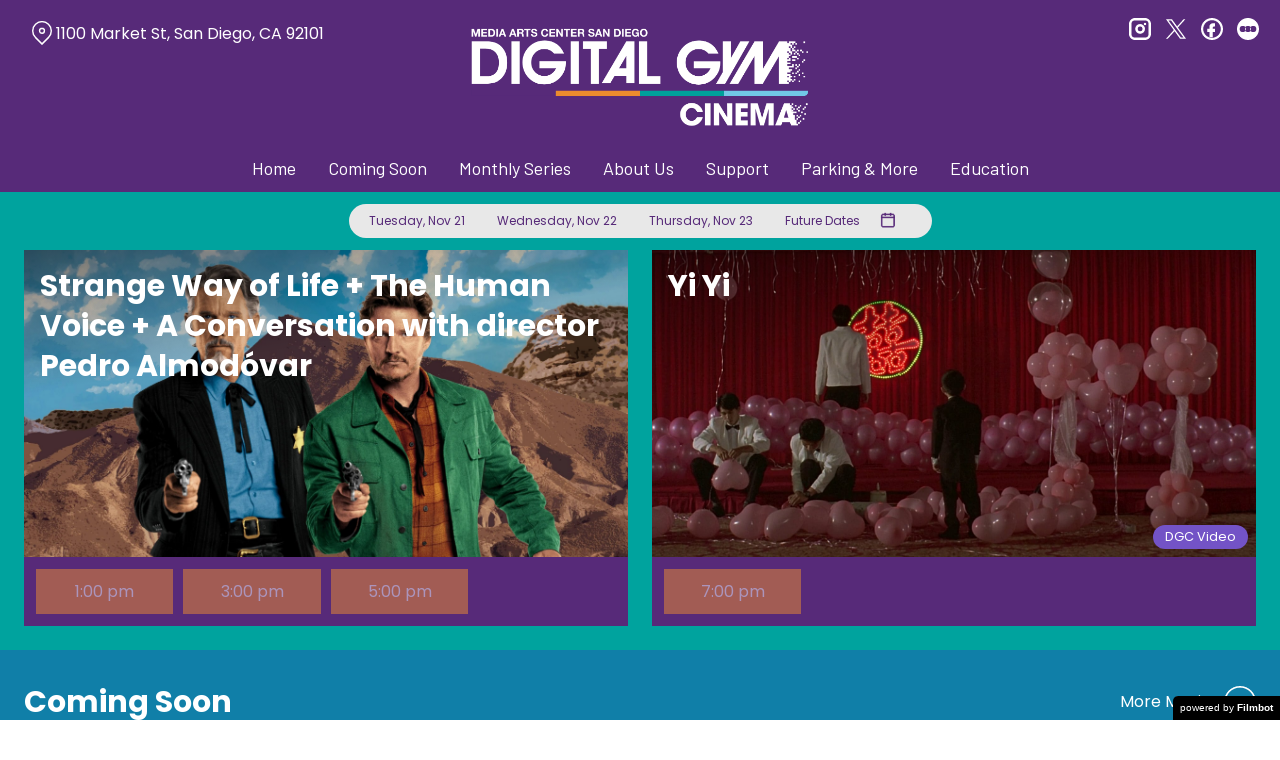

--- FILE ---
content_type: text/html; charset=UTF-8
request_url: https://digitalgym.org/2023-11-21
body_size: 14306
content:
<!DOCTYPE html>
<html lang="en-US">
<head>
	<meta charset="UTF-8">
	<meta http-equiv="X-UA-Compatible" content="IE=edge">
	<meta name="viewport" content="width=device-width, initial-scale=1">
	<link rel="profile" href="http://gmpg.org/xfn/11">

			<link rel="icon" href="https://s3.amazonaws.com/nightjarprod/content/uploads/sites/216/2021/09/22234707/cropped-DG-Favricon.jpg" type="image/x-icon">
	
	<title>Digital Gym Cinema</title>
<meta name='robots' content='max-image-preview:large' />
<link rel='dns-prefetch' href='//fast.wistia.com' />
<link rel='dns-prefetch' href='//fonts.googleapis.com' />
<link rel='dns-prefetch' href='//nightjarprod.s3.amazonaws.com' />
		<style type="text/css">
			#wpadminbar #wp-admin-bar-my-networks > .ab-item:first-child:before {
				content: "\f325";
				top: 3px;
			}
		</style>
		<link rel='stylesheet' id='wp-block-library-css' href='https://digitalgym.org/wp-includes/css/dist/block-library/style.min.css?ver=a88fc64c' media='all' />
<style id='classic-theme-styles-inline-css'>
/*! This file is auto-generated */
.wp-block-button__link{color:#fff;background-color:#32373c;border-radius:9999px;box-shadow:none;text-decoration:none;padding:calc(.667em + 2px) calc(1.333em + 2px);font-size:1.125em}.wp-block-file__button{background:#32373c;color:#fff;text-decoration:none}
</style>
<style id='global-styles-inline-css'>
:root{--wp--preset--aspect-ratio--square: 1;--wp--preset--aspect-ratio--4-3: 4/3;--wp--preset--aspect-ratio--3-4: 3/4;--wp--preset--aspect-ratio--3-2: 3/2;--wp--preset--aspect-ratio--2-3: 2/3;--wp--preset--aspect-ratio--16-9: 16/9;--wp--preset--aspect-ratio--9-16: 9/16;--wp--preset--color--black: #000000;--wp--preset--color--cyan-bluish-gray: #abb8c3;--wp--preset--color--white: #ffffff;--wp--preset--color--pale-pink: #f78da7;--wp--preset--color--vivid-red: #cf2e2e;--wp--preset--color--luminous-vivid-orange: #ff6900;--wp--preset--color--luminous-vivid-amber: #fcb900;--wp--preset--color--light-green-cyan: #7bdcb5;--wp--preset--color--vivid-green-cyan: #00d084;--wp--preset--color--pale-cyan-blue: #8ed1fc;--wp--preset--color--vivid-cyan-blue: #0693e3;--wp--preset--color--vivid-purple: #9b51e0;--wp--preset--gradient--vivid-cyan-blue-to-vivid-purple: linear-gradient(135deg,rgba(6,147,227,1) 0%,rgb(155,81,224) 100%);--wp--preset--gradient--light-green-cyan-to-vivid-green-cyan: linear-gradient(135deg,rgb(122,220,180) 0%,rgb(0,208,130) 100%);--wp--preset--gradient--luminous-vivid-amber-to-luminous-vivid-orange: linear-gradient(135deg,rgba(252,185,0,1) 0%,rgba(255,105,0,1) 100%);--wp--preset--gradient--luminous-vivid-orange-to-vivid-red: linear-gradient(135deg,rgba(255,105,0,1) 0%,rgb(207,46,46) 100%);--wp--preset--gradient--very-light-gray-to-cyan-bluish-gray: linear-gradient(135deg,rgb(238,238,238) 0%,rgb(169,184,195) 100%);--wp--preset--gradient--cool-to-warm-spectrum: linear-gradient(135deg,rgb(74,234,220) 0%,rgb(151,120,209) 20%,rgb(207,42,186) 40%,rgb(238,44,130) 60%,rgb(251,105,98) 80%,rgb(254,248,76) 100%);--wp--preset--gradient--blush-light-purple: linear-gradient(135deg,rgb(255,206,236) 0%,rgb(152,150,240) 100%);--wp--preset--gradient--blush-bordeaux: linear-gradient(135deg,rgb(254,205,165) 0%,rgb(254,45,45) 50%,rgb(107,0,62) 100%);--wp--preset--gradient--luminous-dusk: linear-gradient(135deg,rgb(255,203,112) 0%,rgb(199,81,192) 50%,rgb(65,88,208) 100%);--wp--preset--gradient--pale-ocean: linear-gradient(135deg,rgb(255,245,203) 0%,rgb(182,227,212) 50%,rgb(51,167,181) 100%);--wp--preset--gradient--electric-grass: linear-gradient(135deg,rgb(202,248,128) 0%,rgb(113,206,126) 100%);--wp--preset--gradient--midnight: linear-gradient(135deg,rgb(2,3,129) 0%,rgb(40,116,252) 100%);--wp--preset--font-size--small: 13px;--wp--preset--font-size--medium: 20px;--wp--preset--font-size--large: 36px;--wp--preset--font-size--x-large: 42px;--wp--preset--spacing--20: 0.44rem;--wp--preset--spacing--30: 0.67rem;--wp--preset--spacing--40: 1rem;--wp--preset--spacing--50: 1.5rem;--wp--preset--spacing--60: 2.25rem;--wp--preset--spacing--70: 3.38rem;--wp--preset--spacing--80: 5.06rem;--wp--preset--shadow--natural: 6px 6px 9px rgba(0, 0, 0, 0.2);--wp--preset--shadow--deep: 12px 12px 50px rgba(0, 0, 0, 0.4);--wp--preset--shadow--sharp: 6px 6px 0px rgba(0, 0, 0, 0.2);--wp--preset--shadow--outlined: 6px 6px 0px -3px rgba(255, 255, 255, 1), 6px 6px rgba(0, 0, 0, 1);--wp--preset--shadow--crisp: 6px 6px 0px rgba(0, 0, 0, 1);}:where(.is-layout-flex){gap: 0.5em;}:where(.is-layout-grid){gap: 0.5em;}body .is-layout-flex{display: flex;}.is-layout-flex{flex-wrap: wrap;align-items: center;}.is-layout-flex > :is(*, div){margin: 0;}body .is-layout-grid{display: grid;}.is-layout-grid > :is(*, div){margin: 0;}:where(.wp-block-columns.is-layout-flex){gap: 2em;}:where(.wp-block-columns.is-layout-grid){gap: 2em;}:where(.wp-block-post-template.is-layout-flex){gap: 1.25em;}:where(.wp-block-post-template.is-layout-grid){gap: 1.25em;}.has-black-color{color: var(--wp--preset--color--black) !important;}.has-cyan-bluish-gray-color{color: var(--wp--preset--color--cyan-bluish-gray) !important;}.has-white-color{color: var(--wp--preset--color--white) !important;}.has-pale-pink-color{color: var(--wp--preset--color--pale-pink) !important;}.has-vivid-red-color{color: var(--wp--preset--color--vivid-red) !important;}.has-luminous-vivid-orange-color{color: var(--wp--preset--color--luminous-vivid-orange) !important;}.has-luminous-vivid-amber-color{color: var(--wp--preset--color--luminous-vivid-amber) !important;}.has-light-green-cyan-color{color: var(--wp--preset--color--light-green-cyan) !important;}.has-vivid-green-cyan-color{color: var(--wp--preset--color--vivid-green-cyan) !important;}.has-pale-cyan-blue-color{color: var(--wp--preset--color--pale-cyan-blue) !important;}.has-vivid-cyan-blue-color{color: var(--wp--preset--color--vivid-cyan-blue) !important;}.has-vivid-purple-color{color: var(--wp--preset--color--vivid-purple) !important;}.has-black-background-color{background-color: var(--wp--preset--color--black) !important;}.has-cyan-bluish-gray-background-color{background-color: var(--wp--preset--color--cyan-bluish-gray) !important;}.has-white-background-color{background-color: var(--wp--preset--color--white) !important;}.has-pale-pink-background-color{background-color: var(--wp--preset--color--pale-pink) !important;}.has-vivid-red-background-color{background-color: var(--wp--preset--color--vivid-red) !important;}.has-luminous-vivid-orange-background-color{background-color: var(--wp--preset--color--luminous-vivid-orange) !important;}.has-luminous-vivid-amber-background-color{background-color: var(--wp--preset--color--luminous-vivid-amber) !important;}.has-light-green-cyan-background-color{background-color: var(--wp--preset--color--light-green-cyan) !important;}.has-vivid-green-cyan-background-color{background-color: var(--wp--preset--color--vivid-green-cyan) !important;}.has-pale-cyan-blue-background-color{background-color: var(--wp--preset--color--pale-cyan-blue) !important;}.has-vivid-cyan-blue-background-color{background-color: var(--wp--preset--color--vivid-cyan-blue) !important;}.has-vivid-purple-background-color{background-color: var(--wp--preset--color--vivid-purple) !important;}.has-black-border-color{border-color: var(--wp--preset--color--black) !important;}.has-cyan-bluish-gray-border-color{border-color: var(--wp--preset--color--cyan-bluish-gray) !important;}.has-white-border-color{border-color: var(--wp--preset--color--white) !important;}.has-pale-pink-border-color{border-color: var(--wp--preset--color--pale-pink) !important;}.has-vivid-red-border-color{border-color: var(--wp--preset--color--vivid-red) !important;}.has-luminous-vivid-orange-border-color{border-color: var(--wp--preset--color--luminous-vivid-orange) !important;}.has-luminous-vivid-amber-border-color{border-color: var(--wp--preset--color--luminous-vivid-amber) !important;}.has-light-green-cyan-border-color{border-color: var(--wp--preset--color--light-green-cyan) !important;}.has-vivid-green-cyan-border-color{border-color: var(--wp--preset--color--vivid-green-cyan) !important;}.has-pale-cyan-blue-border-color{border-color: var(--wp--preset--color--pale-cyan-blue) !important;}.has-vivid-cyan-blue-border-color{border-color: var(--wp--preset--color--vivid-cyan-blue) !important;}.has-vivid-purple-border-color{border-color: var(--wp--preset--color--vivid-purple) !important;}.has-vivid-cyan-blue-to-vivid-purple-gradient-background{background: var(--wp--preset--gradient--vivid-cyan-blue-to-vivid-purple) !important;}.has-light-green-cyan-to-vivid-green-cyan-gradient-background{background: var(--wp--preset--gradient--light-green-cyan-to-vivid-green-cyan) !important;}.has-luminous-vivid-amber-to-luminous-vivid-orange-gradient-background{background: var(--wp--preset--gradient--luminous-vivid-amber-to-luminous-vivid-orange) !important;}.has-luminous-vivid-orange-to-vivid-red-gradient-background{background: var(--wp--preset--gradient--luminous-vivid-orange-to-vivid-red) !important;}.has-very-light-gray-to-cyan-bluish-gray-gradient-background{background: var(--wp--preset--gradient--very-light-gray-to-cyan-bluish-gray) !important;}.has-cool-to-warm-spectrum-gradient-background{background: var(--wp--preset--gradient--cool-to-warm-spectrum) !important;}.has-blush-light-purple-gradient-background{background: var(--wp--preset--gradient--blush-light-purple) !important;}.has-blush-bordeaux-gradient-background{background: var(--wp--preset--gradient--blush-bordeaux) !important;}.has-luminous-dusk-gradient-background{background: var(--wp--preset--gradient--luminous-dusk) !important;}.has-pale-ocean-gradient-background{background: var(--wp--preset--gradient--pale-ocean) !important;}.has-electric-grass-gradient-background{background: var(--wp--preset--gradient--electric-grass) !important;}.has-midnight-gradient-background{background: var(--wp--preset--gradient--midnight) !important;}.has-small-font-size{font-size: var(--wp--preset--font-size--small) !important;}.has-medium-font-size{font-size: var(--wp--preset--font-size--medium) !important;}.has-large-font-size{font-size: var(--wp--preset--font-size--large) !important;}.has-x-large-font-size{font-size: var(--wp--preset--font-size--x-large) !important;}
:where(.wp-block-post-template.is-layout-flex){gap: 1.25em;}:where(.wp-block-post-template.is-layout-grid){gap: 1.25em;}
:where(.wp-block-columns.is-layout-flex){gap: 2em;}:where(.wp-block-columns.is-layout-grid){gap: 2em;}
:root :where(.wp-block-pullquote){font-size: 1.5em;line-height: 1.6;}
</style>
<link rel='stylesheet' id='google-fonts-css' href='https://fonts.googleapis.com/css?family=Poppins%3A400%2C700%2Ci%7CBarlow%3A400%2C700%2Ci%7CPoppins%3A400%2C700%2Ci%7CPoppins%3A400%2C700%2Ci%7CPoppins%3A400%2C700%2Ci%7CPoppins%3A400%2C700%2Ci&#038;ver=a88fc64c' media='all' />
<link rel='stylesheet' id='outdatedbrowser-css' href='https://digitalgym.org/content/vendor/static/outdatedbrowser/outdatedbrowser.min.css?ver=a88fc64c' media='screen' />
<link rel='stylesheet' id='site-theme-css' href='https://nightjarprod.s3.amazonaws.com/content/uploads/sites/216/sites/216/css/site-theme-1769026086.css?ver=a88fc64c' media='all' />
<script src="https://digitalgym.org/content/themes/marquee/assets/js/vendor/focus-visible.js?ver=a88fc64c" id="focus-visible-js"></script>
<script src="https://digitalgym.org/wp-includes/js/jquery/jquery.min.js?ver=a88fc64c" id="jquery-core-js"></script>
<script src="https://digitalgym.org/wp-includes/js/jquery/jquery-migrate.min.js?ver=a88fc64c" id="jquery-migrate-js"></script>
<script src="https://digitalgym.org/content/themes/marquee/assets/js/vendor/slick.min.js?ver=a88fc64c" id="slick-js"></script>
<script src="https://digitalgym.org/content/themes/marquee/assets/js/vendor/simplebar/simplebar.js?ver=a88fc64c" id="simplebar-js"></script>
<script src="https://js.stripe.com/v3/?ver=a88fc64c" id="hosted-checkout-script-js"></script>
<script src="https://digitalgym.org/content/ux/boxoffice/js/checkout.js?ver=a88fc64c" id="checkout-js"></script>
<script crossorigin='anonymous' src="https://digitalgym.org/content/vendor/static/sentry/browser.js?ver=a88fc64c" id="sentry-browser-js"></script>
<script id="sentry-browser-js-after">
Sentry.init({
					dsn: "https://6aa85eaff93bdf59ef664bbad3805a81@o25714.ingest.sentry.io/4505708046516224",
					release: "a88fc64c",
					environment: "production",
					attachStacktrace: true,
					replaysSessionSampleRate: 0.1,
					replaysOnErrorSampleRate: 1.0,
					integrations: [
					    new Sentry.Replay(),
					],
					ignoreErrors: [
						"ResizeObserver loop completed with undelivered notifications.",
						"TB_WIDTH is not defined",
						"Cannot redefine property: googletag",
						/^NS_ERROR_.*$/,
						/Blocked a frame with origin "https?:\/\/digitalgym.org" from accessing a frame with origin "https?\:\/\/(www\.youtube|fast\.wistia|player\.vimeo)\.(com|net)"/,
						"null is not an object (evaluating 'elt.parentNode')",
						"Cannot read property 'log' of undefined",
						"document.getElementsByClassName.ToString",
						"wistia",
						"sourceforge.htmlunit",
						"MoatMAK",
						"vid_mate_check",
						"tubular",
						"trumeasure"
					],
					denyUrls: [
						/cdncache\-[a-z]\.akamaihd\.net/,
						/\.kaspersky-labs\.com/,
						/\.addthis\.com/,
						/\/assets\/external\/E-v1.js/,
						/fast\.wistia\.com/
					],
					includePaths: [/https?:\/\/(.*\.)?digitalgym.org/]
				});
</script>
<link rel="https://api.w.org/" href="https://digitalgym.org/wp-json/" /><link rel="alternate" title="JSON" type="application/json" href="https://digitalgym.org/wp-json/wp/v2/pages/11711" /><link rel="canonical" href="https://digitalgym.org/" />
<link rel='shortlink' href='https://digitalgym.org/' />
<link rel="alternate" title="oEmbed (JSON)" type="application/json+oembed" href="https://digitalgym.org/wp-json/oembed/1.0/embed?url=https%3A%2F%2Fdigitalgym.org%2F" />
<link rel="alternate" title="oEmbed (XML)" type="text/xml+oembed" href="https://digitalgym.org/wp-json/oembed/1.0/embed?url=https%3A%2F%2Fdigitalgym.org%2F&#038;format=xml" />
		<meta name="title" content="Digital Gym Cinema">
		<meta name="description" content="">
				<!-- Google tag (gtag.js) -->
		<script async src="https://www.googletagmanager.com/gtag/js?id=G-W7KYKWTCYX"></script>
		<script>
			window.dataLayer = window.dataLayer || [];

			function gtag() {dataLayer.push( arguments );}

			gtag( 'js', new Date() );
			gtag( 'config', 'G-W7KYKWTCYX' );

						gtag( 'config', 'AW-1028255265' );
					</script>
				<meta name="twitter:card" content="summary_large_image">
		<meta name="twitter:title" content="Digital Gym Cinema">
		<meta name="twitter:description" content="Buy Tickets">

		<meta property="og:site_name" content="Digital Gym Cinema">

		<meta property="og:title" content="Digital Gym Cinema">
		<meta property="og:description" content="Buy Tickets">
					<meta property="og:url" content="https://digitalgym.org/">
						<meta property="og:image" content="https://s3.amazonaws.com/nightjarprod/content/uploads/sites/216/2023/06/25222615/Digital-Gym-logo-3-1024x322.png">
			<link rel="image_src" href="https://s3.amazonaws.com/nightjarprod/content/uploads/sites/216/2023/06/25222615/Digital-Gym-logo-3-1024x322.png">
						<meta name="twitter:image" content="https://s3.amazonaws.com/nightjarprod/content/uploads/sites/216/2023/06/25222615/Digital-Gym-logo-3-1024x322.png">
				<style>:root {--accent-color: hsla(181,100%,24%,1);--error-color: hsla(344,100%,49%,1);--body-font: Poppins;--body-font-size: 16;--menu-font: Barlow;--top-menu-font-size: 18;--footer-font-size: 10;--h1-font: Poppins;--h2-font: Poppins;--h3-font: Poppins;--h4-font: Poppins;--sidebar-background-color: hsla(274,48%,32%,1);--sidebar-text-color: hsla(0,0%,100%,1);--sidebar-active-item-background-color: hsla(274,48%,32%,1);--sidebar-active-item-text-color: hsla(30,85%,56%,1);--dropdown-menu-background-color: hsla(274,48%,32%,1);--dropdown-menu-text-color: hsla(0,0%,100%,1);--main-menu-items-weight: normal;--showtime-button-background-color: hsla(30,85%,56%,1);--showtime-button-text-color: hsla(0,0%,100%,1);--showtime-button-border-color: hsla(30,85%,56%,1);--cta-button-background-color: hsla(178,100%,32%,1);--cta-button-text-color: hsla(0,0%,100%,1);--cta-button-border-color: hsla(178,100%,32%,1);--showtime-buttons-weight: normal;--footer-background-color: hsla(0,0%,4%,1);--footer-text-color: hsla(0,0%,100%,1);}</style>		<script>
			var STRIPE_PUBLIC_KEY = 'pk_live_yB9qOTfV9lIWteo5GtnvpPuV00AeAJtv9T';
			var STRIPE_CONNECTED_ACCOUNT_ID = 'acct_1K7UWDJclvsvgvPY';

			
			var BOOKING_FEE = parseFloat( '1' );

			const ticketLimitOnWebsite = parseInt('6');
		</script>
		<link rel="icon" href="https://s3.amazonaws.com/nightjarprod/content/uploads/sites/216/2021/09/22234707/cropped-DG-Favricon-32x32.jpg" sizes="32x32" />
<link rel="icon" href="https://s3.amazonaws.com/nightjarprod/content/uploads/sites/216/2021/09/22234707/cropped-DG-Favricon-192x192.jpg" sizes="192x192" />
<link rel="apple-touch-icon" href="https://s3.amazonaws.com/nightjarprod/content/uploads/sites/216/2021/09/22234707/cropped-DG-Favricon-180x180.jpg" />
<meta name="msapplication-TileImage" content="https://s3.amazonaws.com/nightjarprod/content/uploads/sites/216/2021/09/22234707/cropped-DG-Favricon-270x270.jpg" />
		<style id="wp-custom-css">
			div.panel {
	--date-bar-background-accent-color: #FFF !important;
}

#main-nav a {
	font-weight: bold;
}

.button, .button-large, .showtime {
	border-width: 0 !important;
	font-weight: bold;
}

#now-playing {
    padding-top: 0 !important;
}

body .showtimes-container .showtime:hover, body .showtimes-container .showtime:focus-visible, body .showtimes-container .showtime.focus-visible {
	--showtime-button-text-color: var(--accent-color);
	color: #FFF;
}

body .showtimes-container .showtime.sold-out, body .showtimes-container .showtime.past {
	background-color: var(--showtime-button-background-color);
	color: #FFF !important;
}

.datepicker-modal div.pika-single .pika-table td.is-selected .pika-button {
	background: var(--showtime-button-background-color);
}		</style>
		</head>
<body class="blog page-template page-template-page-templates page-template-flexible page-template-page-templatesflexible-php page page-id-11711 wp-custom-logo" data-background-type="color">

<a class="skip-to-content screen-reader-text" id="skip-to-content" href="#main" tabindex="0">Skip to Content</a>

<div id="main-nav-toggle" role="button" aria-expanded="false" aria-controls="main-nav" tabindex="-1">
	<span><svg width="512" height="512" viewBox="0 0 512 512" xmlns="http://www.w3.org/2000/svg"><path d="M32 96v64h448V96H32zm0 128v64h448v-64H32zm0 128v64h448v-64H32z"/></svg></span>
	<span><svg width="512" height="512" viewBox="0 0 512 512" xmlns="http://www.w3.org/2000/svg"><path d="M371.23 21.213L350.018 0 185.615 164.402 21.213 0 0 21.213 164.402 185.615 0 350.018 21.213 371.23 185.615 206.828 350.018 371.23 371.23 350.018 206.828 185.615z"/></svg></span>
</div>

<nav id="main-nav" aria-label="Main">
	<div class="site-branding" role="banner">
		
<div class="site-title" data-has-mobile="true">
			<div id="desktop-logo">
			<a href="https://digitalgym.org/" rel="home">
				<img alt="Digital Gym Cinema" src="https://s3.amazonaws.com/nightjarprod/content/uploads/sites/216/2023/06/25222615/Digital-Gym-logo-3.png">
			</a>
		</div>
	
			<div id="mobile-logo">
			<a href="https://digitalgym.org/" rel="home">
				<img alt="Digital Gym Cinema" src="https://s3.amazonaws.com/nightjarprod/content/uploads/sites/216/2023/06/25222615/Digital-Gym-logo-3.png">
			</a>
		</div>
	</div>
	</div>

	<div class="map-link">
		<a href="https://maps.google.com/?q=1100%20Market%20St,%20San%20Diego,%20CA%2092101" target="_blank">
			<svg width="28" height="34" viewBox="0 0 28 34" xmlns="http://www.w3.org/2000/svg"><g transform="translate(1 1)" stroke="currentcolor" stroke-width="2" fill="none" fill-rule="evenodd"><path d="M22.152 3.814c5.12 5.12 5.12 13.312.068 18.363l-9.216 9.216-9.215-9.216c-5.052-5.051-5.052-13.243 0-18.294l.068-.069c5.051-5.051 13.175-5.12 18.295 0-.069-.068-.069-.068 0 0z"/><circle cx="13.004" cy="12.962" r="3.413"/></g></svg>
			1100 Market St, San Diego, CA 92101		</a>
	</div>

	<div class="menu-demo-main-container"><ul id="menu-demo-main" class="menu"><li id="menu-item-11767" class="menu-item menu-item-type-post_type menu-item-object-page menu-item-home current-menu-item page_item page-item-11711 current_page_item menu-item-11767"><a href="https://digitalgym.org/" aria-current="page">Home</a></li>
<li id="menu-item-11766" class="menu-item menu-item-type-post_type menu-item-object-page menu-item-11766"><a href="https://digitalgym.org/coming-soon/">Coming Soon</a></li>
<li id="menu-item-42971" class="menu-item menu-item-type-post_type menu-item-object-page menu-item-has-children menu-item-42971"><a href="https://digitalgym.org/monthly-series/">Monthly Series</a>
<ul class="sub-menu">
	<li id="menu-item-42973" class="menu-item menu-item-type-custom menu-item-object-custom menu-item-42973"><a href="https://digitalgym.org/film-series/dgc-video-cult-films/">DGC Video (Cult Films)</a></li>
	<li id="menu-item-747141" class="menu-item menu-item-type-custom menu-item-object-custom menu-item-747141"><a href="https://digitalgym.org/film-series/jim-jarmusch-retrospective/">Deadpan Walking: The Early Films of Jim Jarmusch</a></li>
	<li id="menu-item-772663" class="menu-item menu-item-type-custom menu-item-object-custom menu-item-772663"><a href="https://digitalgym.org/film-series/kathleen-turner-series/">Nobody&#8217;s Fool: A Tribute to Kathleen Turner</a></li>
	<li id="menu-item-161939" class="menu-item menu-item-type-custom menu-item-object-custom menu-item-161939"><a href="https://digitalgym.org/film-series/film-geeks/">Film Geeks</a></li>
	<li id="menu-item-42972" class="menu-item menu-item-type-custom menu-item-object-custom menu-item-42972"><a href="https://digitalgym.org/film-series/dgc-playhouse/">DGC Playhouse</a></li>
	<li id="menu-item-433090" class="menu-item menu-item-type-custom menu-item-object-custom menu-item-433090"><a href="https://digitalgym.org/film-series/cineclub/">Cine Club</a></li>
	<li id="menu-item-369181" class="menu-item menu-item-type-custom menu-item-object-custom menu-item-369181"><a href="https://digitalgym.org/film-series/german-currents-kino/">German Currents Kino</a></li>
</ul>
</li>
<li id="menu-item-532423" class="menu-item menu-item-type-post_type menu-item-object-page menu-item-has-children menu-item-532423"><a href="https://digitalgym.org/about-us/">About Us</a>
<ul class="sub-menu">
	<li id="menu-item-529811" class="menu-item menu-item-type-post_type menu-item-object-page menu-item-529811"><a href="https://digitalgym.org/team/">Team</a></li>
	<li id="menu-item-11895" class="menu-item menu-item-type-custom menu-item-object-custom menu-item-11895"><a href="https://digitalgym.org/ticket-prices/">Ticket Prices</a></li>
</ul>
</li>
<li id="menu-item-529044" class="menu-item menu-item-type-custom menu-item-object-custom menu-item-has-children menu-item-529044"><a href="https://digitalgym.org/donations/">Support</a>
<ul class="sub-menu">
	<li id="menu-item-529045" class="menu-item menu-item-type-custom menu-item-object-custom menu-item-529045"><a href="https://digitalgym.org/donations/">Donate</a></li>
	<li id="menu-item-529046" class="menu-item menu-item-type-custom menu-item-object-custom menu-item-529046"><a href="https://digitalgym.org/memberships/">Memberships</a></li>
	<li id="menu-item-70403" class="menu-item menu-item-type-post_type menu-item-object-page menu-item-70403"><a href="https://digitalgym.org/gift-cards/">Gift Cards</a></li>
</ul>
</li>
<li id="menu-item-11768" class="menu-item menu-item-type-post_type menu-item-object-page menu-item-has-children menu-item-11768"><a href="https://digitalgym.org/about/">Parking &amp; More</a>
<ul class="sub-menu">
	<li id="menu-item-11883" class="menu-item menu-item-type-post_type menu-item-object-page menu-item-11883"><a href="https://digitalgym.org/directions/">Parking &amp; Directions</a></li>
	<li id="menu-item-260816" class="menu-item menu-item-type-custom menu-item-object-custom menu-item-260816"><a target="_blank" rel="noopener" href="https://drive.google.com/file/d/1KVyXNiP5vMRQbkRzDSHlnr2nGFkug2rm/view?usp=sharing">Monthly Calendar PDF</a></li>
	<li id="menu-item-145183" class="menu-item menu-item-type-post_type menu-item-object-page menu-item-145183"><a href="https://digitalgym.org/menu/">Food and Drinks</a></li>
	<li id="menu-item-148312" class="menu-item menu-item-type-post_type menu-item-object-page menu-item-148312"><a href="https://digitalgym.org/cinema-rentals/">Cinema Rentals</a></li>
	<li id="menu-item-16347" class="menu-item menu-item-type-custom menu-item-object-custom menu-item-16347"><a target="_blank" rel="noopener" href="https://lp.constantcontactpages.com/su/8Y2JWqn/dgcupdates">Join our Mailing List</a></li>
	<li id="menu-item-16409" class="menu-item menu-item-type-post_type menu-item-object-page menu-item-16409"><a href="https://digitalgym.org/contact/">Contact Us</a></li>
	<li id="menu-item-12336" class="menu-item menu-item-type-custom menu-item-object-custom menu-item-12336"><a target="_blank" rel="noopener" href="https://mediaartscenter.org/about-us/">About MACSD</a></li>
</ul>
</li>
<li id="menu-item-12335" class="menu-item menu-item-type-custom menu-item-object-custom menu-item-has-children menu-item-12335"><a target="_blank" rel="noopener" href="https://mediaartscenter.org/education/">Education</a>
<ul class="sub-menu">
	<li id="menu-item-526185" class="menu-item menu-item-type-custom menu-item-object-custom menu-item-526185"><a target="_blank" rel="noopener" href="https://mediaartscenter.org/home/education/field-trips/">Field Trips</a></li>
</ul>
</li>
</ul></div>	<div class="menu-footer-container"><ul id="menu-demo-footer" class="menu"><li id="menu-item-16355" class="menu-item menu-item-type-post_type menu-item-object-page menu-item-16355"><a href="https://digitalgym.org/cinema-rentals/">Cinema Rentals</a></li>
<li id="menu-item-11907" class="menu-item menu-item-type-post_type menu-item-object-page menu-item-11907"><a href="https://digitalgym.org/our-policies/">Policies</a></li>
<li id="menu-item-16408" class="menu-item menu-item-type-post_type menu-item-object-page menu-item-16408"><a href="https://digitalgym.org/contact/">Contact Us</a></li>
<li id="menu-item-16413" class="menu-item menu-item-type-custom menu-item-object-custom menu-item-16413"><a href="https://lp.constantcontactpages.com/su/8Y2JWqn/dgcupdates">Join Our Mailing List</a></li>
</ul></div>
	<nav id="social-nav" aria-label="Social media profiles">
    <ul>
                    <li>
                <a class="instagram" target="_blank" href="https://www.instagram.com/digitalgymsd/?hl=en">
                    <svg width="36" height="36" viewBox="0 0 36 36" xmlns="http://www.w3.org/2000/svg"><g fill="currentcolor" fill-rule="evenodd"><path d="M10 0C4.478 0 0 4.478 0 10v16c0 5.522 4.478 10 10 10h16c5.522 0 10-4.478 10-10V10c0-5.522-4.478-10-10-10H10zm0 4h16a6 6 0 0 1 6 6v16a6 6 0 0 1-6 6H10a6 6 0 0 1-6-6V10a6 6 0 0 1 6-6z" fill-rule="nonzero"/><path d="M26.174 11.826a2 2 0 1 0 0-4 2 2 0 0 0 0 4zm-12 6a4 4 0 1 1 8 0 4 4 0 0 1-8 0zm4-8a8 8 0 1 0 0 16 8 8 0 0 0 0-16z"/></g></svg>                    <span class="screen-reader-text">instagram</span>
                </a>
            </li>
                            <li>
                <a class="twitter" target="_blank" href="https://twitter.com/digitalgymsd">
                    <svg width="39" height="42" viewBox="0 0 39 41" xmlns="http://www.w3.org/2000/svg">
	<g fill="none">
		<path d="M 23.210938 16.503906 L 37.730469 0 L 34.289062 0 L 21.683594 14.332031 L 11.613281 0 L 0 0 L 15.226562 21.671875 L 0 38.980469 L 3.441406 38.980469 L 16.753906 23.84375 L 27.386719 38.980469 L 39 38.980469 Z M 18.496094 21.863281 L 16.957031 19.703125 L 4.679688 2.53125 L 9.964844 2.53125 L 19.871094 16.390625 L 21.414062 18.550781 L 34.289062 36.5625 L 29.003906 36.5625 Z M 18.496094 21.863281 "/>
	</g>
</svg>                    <span class="screen-reader-text">twitter</span>
                </a>
            </li>
                            <li>
                <a class="facebook" target="_blank" href="https://www.facebook.com/digitalgymsandiego/">
                    <svg width="36" height="36" viewBox="0 0 36 36" xmlns="http://www.w3.org/2000/svg"><g fill="currentcolor" fill-rule="evenodd"><path d="M18 3.6C10.047 3.6 3.6 10.047 3.6 18S10.047 32.4 18 32.4 32.4 25.953 32.4 18 25.953 3.6 18 3.6zM0 18C0 8.059 8.059 0 18 0s18 8.059 18 18-8.059 18-18 18S0 27.941 0 18z"/><path d="M19.337 31.567v-8.75h3.703v-5.316h-3.703v-1.772c0-1.01.89-1.774 1.852-1.773h1.851V8.64h-3.703c-3.145.034-5.534 2.42-5.554 5.316v3.545H10.08v5.316h3.703v8.423a15.62 15.62 0 0 0 5.554.327z"/></g></svg>                    <span class="screen-reader-text">facebook</span>
                </a>
            </li>
        	    					<li>
				<a class="letterboxd" target="_blank" href="https://letterboxd.com/DigitalGym/">
					<svg class="letterboxd" width="500px" height="500px" viewBox="0 0 500 500" xmlns="http://www.w3.org/2000/svg" xmlns:xlink="http://www.w3.org/1999/xlink">
    <g  stroke="none" stroke-width="1" fill="currentColor" fill-rule="evenodd">
        <circle id="Circle" fill="currentColor" cx="250" cy="250" r="250"></circle>
        <g class="dots" transform="translate(61.000000, 180.000000)">
            <ellipse id="Green" fill="none" cx="189" cy="70" rx="70.0786517" ry="70"></ellipse>
            <g id="Blue" transform="translate(248.152672, 0.000000)">
                <ellipse fill="none" mask="url(#mask-2)" cx="59.7686766" cy="70" rx="70.0786517" ry="70"></ellipse>
            </g>
            <g id="Orange">

                <ellipse fill="none" mask="url(#mask-4)" cx="70.0786517" cy="70" rx="70.0786517" ry="70"></ellipse>
            </g>
            <path d="M129.539326,107.063108 C122.810493,96.3149291 118.921348,83.611134 118.921348,70 C118.921348,56.388866 122.810493,43.6850709 129.539326,32.9368922 C136.268159,43.6850709 140.157303,56.388866 140.157303,70 C140.157303,83.611134 136.268159,96.3149291 129.539326,107.063108 L129.539326,107.063108 Z" class="overlap" fill="none"></path>
            <path d="M248.460674,32.9368922 C255.189507,43.6850709 259.078652,56.388866 259.078652,70 C259.078652,83.611134 255.189507,96.3149291 248.460674,107.063108 C241.731841,96.3149291 237.842697,83.611134 237.842697,70 C237.842697,56.388866 241.731841,43.6850709 248.460674,32.9368922 L248.460674,32.9368922 Z" class="overlap" fill="none"></path>
        </g>
    </g>
</svg>					<span class="screen-reader-text">letterboxd</span>
				</a>
			</li>
								    </ul>
</nav></nav>

<header class="site-header">

	<div class="map-link">
		<a href="https://maps.google.com/?q=1100%20Market%20St,%20San%20Diego,%20CA%2092101" target="_blank">
			<svg width="28" height="34" viewBox="0 0 28 34" xmlns="http://www.w3.org/2000/svg"><g transform="translate(1 1)" stroke="currentcolor" stroke-width="2" fill="none" fill-rule="evenodd"><path d="M22.152 3.814c5.12 5.12 5.12 13.312.068 18.363l-9.216 9.216-9.215-9.216c-5.052-5.051-5.052-13.243 0-18.294l.068-.069c5.051-5.051 13.175-5.12 18.295 0-.069-.068-.069-.068 0 0z"/><circle cx="13.004" cy="12.962" r="3.413"/></g></svg>
			1100 Market St, San Diego, CA 92101		</a>
	</div>

	<div class="site-branding" role="banner">
		
<div class="site-title" data-has-mobile="true">
			<div id="desktop-logo">
			<a href="https://digitalgym.org/" rel="home">
				<img alt="Digital Gym Cinema" src="https://s3.amazonaws.com/nightjarprod/content/uploads/sites/216/2023/06/25222615/Digital-Gym-logo-3.png">
			</a>
		</div>
	
			<div id="mobile-logo">
			<a href="https://digitalgym.org/" rel="home">
				<img alt="Digital Gym Cinema" src="https://s3.amazonaws.com/nightjarprod/content/uploads/sites/216/2023/06/25222615/Digital-Gym-logo-3.png">
			</a>
		</div>
	</div>
	</div>

	<nav id="social-nav" aria-label="Social media profiles">
    <ul>
                    <li>
                <a class="instagram" target="_blank" href="https://www.instagram.com/digitalgymsd/?hl=en">
                    <svg width="36" height="36" viewBox="0 0 36 36" xmlns="http://www.w3.org/2000/svg"><g fill="currentcolor" fill-rule="evenodd"><path d="M10 0C4.478 0 0 4.478 0 10v16c0 5.522 4.478 10 10 10h16c5.522 0 10-4.478 10-10V10c0-5.522-4.478-10-10-10H10zm0 4h16a6 6 0 0 1 6 6v16a6 6 0 0 1-6 6H10a6 6 0 0 1-6-6V10a6 6 0 0 1 6-6z" fill-rule="nonzero"/><path d="M26.174 11.826a2 2 0 1 0 0-4 2 2 0 0 0 0 4zm-12 6a4 4 0 1 1 8 0 4 4 0 0 1-8 0zm4-8a8 8 0 1 0 0 16 8 8 0 0 0 0-16z"/></g></svg>                    <span class="screen-reader-text">instagram</span>
                </a>
            </li>
                            <li>
                <a class="twitter" target="_blank" href="https://twitter.com/digitalgymsd">
                    <svg width="39" height="42" viewBox="0 0 39 41" xmlns="http://www.w3.org/2000/svg">
	<g fill="none">
		<path d="M 23.210938 16.503906 L 37.730469 0 L 34.289062 0 L 21.683594 14.332031 L 11.613281 0 L 0 0 L 15.226562 21.671875 L 0 38.980469 L 3.441406 38.980469 L 16.753906 23.84375 L 27.386719 38.980469 L 39 38.980469 Z M 18.496094 21.863281 L 16.957031 19.703125 L 4.679688 2.53125 L 9.964844 2.53125 L 19.871094 16.390625 L 21.414062 18.550781 L 34.289062 36.5625 L 29.003906 36.5625 Z M 18.496094 21.863281 "/>
	</g>
</svg>                    <span class="screen-reader-text">twitter</span>
                </a>
            </li>
                            <li>
                <a class="facebook" target="_blank" href="https://www.facebook.com/digitalgymsandiego/">
                    <svg width="36" height="36" viewBox="0 0 36 36" xmlns="http://www.w3.org/2000/svg"><g fill="currentcolor" fill-rule="evenodd"><path d="M18 3.6C10.047 3.6 3.6 10.047 3.6 18S10.047 32.4 18 32.4 32.4 25.953 32.4 18 25.953 3.6 18 3.6zM0 18C0 8.059 8.059 0 18 0s18 8.059 18 18-8.059 18-18 18S0 27.941 0 18z"/><path d="M19.337 31.567v-8.75h3.703v-5.316h-3.703v-1.772c0-1.01.89-1.774 1.852-1.773h1.851V8.64h-3.703c-3.145.034-5.534 2.42-5.554 5.316v3.545H10.08v5.316h3.703v8.423a15.62 15.62 0 0 0 5.554.327z"/></g></svg>                    <span class="screen-reader-text">facebook</span>
                </a>
            </li>
        	    					<li>
				<a class="letterboxd" target="_blank" href="https://letterboxd.com/DigitalGym/">
					<svg class="letterboxd" width="500px" height="500px" viewBox="0 0 500 500" xmlns="http://www.w3.org/2000/svg" xmlns:xlink="http://www.w3.org/1999/xlink">
    <g  stroke="none" stroke-width="1" fill="currentColor" fill-rule="evenodd">
        <circle id="Circle" fill="currentColor" cx="250" cy="250" r="250"></circle>
        <g class="dots" transform="translate(61.000000, 180.000000)">
            <ellipse id="Green" fill="none" cx="189" cy="70" rx="70.0786517" ry="70"></ellipse>
            <g id="Blue" transform="translate(248.152672, 0.000000)">
                <ellipse fill="none" mask="url(#mask-2)" cx="59.7686766" cy="70" rx="70.0786517" ry="70"></ellipse>
            </g>
            <g id="Orange">

                <ellipse fill="none" mask="url(#mask-4)" cx="70.0786517" cy="70" rx="70.0786517" ry="70"></ellipse>
            </g>
            <path d="M129.539326,107.063108 C122.810493,96.3149291 118.921348,83.611134 118.921348,70 C118.921348,56.388866 122.810493,43.6850709 129.539326,32.9368922 C136.268159,43.6850709 140.157303,56.388866 140.157303,70 C140.157303,83.611134 136.268159,96.3149291 129.539326,107.063108 L129.539326,107.063108 Z" class="overlap" fill="none"></path>
            <path d="M248.460674,32.9368922 C255.189507,43.6850709 259.078652,56.388866 259.078652,70 C259.078652,83.611134 255.189507,96.3149291 248.460674,107.063108 C241.731841,96.3149291 237.842697,83.611134 237.842697,70 C237.842697,56.388866 241.731841,43.6850709 248.460674,32.9368922 L248.460674,32.9368922 Z" class="overlap" fill="none"></path>
        </g>
    </g>
</svg>					<span class="screen-reader-text">letterboxd</span>
				</a>
			</li>
								    </ul>
</nav></header>

<div id="page" class="site">

	<main id="main" class="site-main wrap home-page" role="main">

	<div id="primary" class="content-area">

		<div class="panels">

			
<div
	class="panel "
	data-type="now-playing"
	data-layout=""
	style="--panel-background-color: hsla(178,100%,32%,1);--show-hover-color: hsla(274,48%,32%,0.69);--showtime-button-background-color: hsla(30,85%,56%,1);--showtime-button-container-background-color: hsla(274,48%,32%,1);--showtime-button-text-color: hsla(0,0%,100%,1);--showtime-button-border-color: hsla(30,85%,56%,1);--date-bar-background-color: hsla(0,0%,91%,1);--date-bar-background-accent-color: hsla(0,0%,70%,1);--date-bar-text-color: hsla(274,48%,32%,1);--modal-text-color: hsla(0,0%,100%,1);"
	data-num-shows="2"
	data-image-type="stills"
	data-layer-width="small"
	data-contain-shows="true"
>

	<div class="date-nav">
		<nav aria-controls="now-playing" aria-label="Choose a date">
							<a
					href="https://digitalgym.org/2023-11-21"
					data-selected="true"
					data-date="2023-11-21"
				>Tuesday, Nov 21</a>
							<a
					href="https://digitalgym.org/2023-11-22"
					data-selected="false"
					data-date="2023-11-22"
				>Wednesday, Nov 22</a>
							<a
					href="https://digitalgym.org/2023-11-23"
					data-selected="false"
					data-date="2023-11-23"
				>Thursday, Nov 23</a>
						<span id="now-playing__datepicker" data-datepicker="true" data-selected="false"><span>Future Dates</span> <svg height="1600" width="1600" viewBox="0 0 1200 1200" xmlns="http://www.w3.org/2000/svg"><path stroke="currentcolor" stroke-width="60" fill="currentcolor" d="m966.66 1133.3h-740.55c-65.73 0-119.25-53.523-119.25-119.26v-740.54c0-65.734 53.52-119.26 119.25-119.26h740.55c65.828 0 119.25 53.523 119.25 119.26v740.54c.097656 65.832-53.422 119.26-119.25 119.26zm-740.55-930.32c-38.871 0-70.535 31.645-70.535 70.52v740.54c0 38.875 31.664 70.52 70.535 70.52h740.55c38.871 0 70.605-31.645 70.605-70.52v-740.54c0-38.875-31.637-70.52-70.605-70.52z"/><path stroke="currentcolor" stroke-width="60" fill="currentcolor" d="m389.29 280.97c-13.48 0-24.324-10.938-24.324-24.316v-165.65c0-13.48 10.941-24.32 24.324-24.32 13.379 0 24.418 10.938 24.418 24.32v165.65c-.097656 13.379-11.039 24.316-24.418 24.316z"/><path stroke="currentcolor" stroke-width="60" fill="currentcolor" d="m799.72 280.96c-13.48 0-24.418-10.938-24.418-24.32v-165.65c0-13.477 10.938-24.316 24.418-24.316 13.477 0 24.32 10.938 24.32 24.316v165.65c.097657 13.383-10.844 24.32-24.32 24.32z"/><path stroke="currentcolor" stroke-width="60" fill="currentcolor" d="m1061.5 429.59h-930.43c-13.48 0-24.418-10.938-24.418-24.32 0-13.379 10.938-24.32 24.418-24.32h930.43c13.477 0 24.418 10.941 24.418 24.32 0 13.383-10.941 24.32-24.418 24.32z"/></svg></span>
		</nav>
	</div>

	<div class="loading"><span></span></div>

	<div id="now-playing" role="region" aria-live="polite">
										<div class="show" style="--show-background-image: url(https://s3.amazonaws.com/nightjarprod/content/uploads/sites/216/2023/10/31094754/8J5GetxLHw6R380GUBEmH95dvrl-scaled.jpg);--grid-order: 1;">

					<a href="https://digitalgym.org/movies/strange-way-of-life/">
						<h2>Strange Way of Life + The Human Voice + A Conversation with director Pedro Almodóvar</h2>
						<span class="show__subtitle"><p>After 25 years, an ex hired gun visits his old colleague, who is now a small town sheriff. Their past relationship is explored, as is how they reflect on it in the present</p>
</span>

																																																		</a>

					<div class="show__overlay">
						<div class="show__description"><p>After 25 years, an ex hired gun visits his old colleague, who is now a small town sheriff. Their past relationship is explored, as is how they reflect on it in the present</p>
</div>

						<div class="show__buttons">
							
								
								<a
									class="show__button"
									data-show-trailer="true"
									data-trailer="&lt;iframe width=&#039;800&#039; height=&#039;480&#039; class=&#039;youtube-oembed&#039; src=&#039;https://www.youtube.com/embed/CrlYh1J0dvU&#039; frameborder=&#039;0&#039; allowfullscreen=&#039;&#039;&gt;&lt;/iframe&gt;"
									href="https://youtube.com/watch?v=CrlYh1J0dvU"
									aria-label="Watch trailer for Strange Way of Life + The Human Voice + A Conversation with director Pedro Almodóvar"
								><svg width="70" height="70" viewBox="0 0 70 70" xmlns="http://www.w3.org/2000/svg"><g transform="translate(-1830 -993)" fill="currentcolor" fill-rule="evenodd"><path d="M1865 1056c15.464 0 28-12.536 28-28s-12.536-28-28-28-28 12.536-28 28 12.536 28 28 28zm0 7c19.33 0 35-15.67 35-35s-15.67-35-35-35-35 15.67-35 35 15.67 35 35 35z"/><path d="M1856.742 1014.44c-1.297.698-2.197 2.006-2.197 3.855v19.387c0 3.698 3.67 5.471 6.7 3.744l14.28-8.15c4.842-3.014 4.667-7.667 0-10.575l-14.28-8.151c-1.516-.863-3.206-.809-4.503-.11z" fill-rule="nonzero"/></g></svg> Watch Trailer</a>

							
							<a
								class="show__button"
								href="https://digitalgym.org/movies/strange-way-of-life/"
								aria-label="See details for Strange Way of Life + The Human Voice + A Conversation with director Pedro Almodóvar"
							><svg height="1200" width="1200" viewBox="0 0 1200 1200" xmlns="http://www.w3.org/2000/svg"><path fill="currentcolor" d="m600 70.586c-292 0-529.41 237.41-529.41 529.41 0 183.91 94.301 346.32 237.13 441.18h-193.02c-24.266 0-44.117 19.852-44.117 44.117s19.852 44.117 44.117 44.117h485.29c292 0 529.41-237.41 529.41-529.41s-237.41-529.41-529.41-529.41zm0 970.59c-243.2 0-441.18-197.98-441.18-441.18s197.98-441.18 441.18-441.18 441.18 197.98 441.18 441.18-197.98 441.18-441.18 441.18z"/><path fill="currentcolor" d="m666.18 600c0 36.672-29.504 66.176-66.176 66.176s-66.176-29.504-66.176-66.176 29.504-66.176 66.176-66.176c36.676 0 66.176 29.504 66.176 66.176z"/><path fill="currentcolor" d="m600 489.71c73.07 0 132.35-59.281 132.35-132.35 0-73.07-59.281-132.35-132.35-132.35s-132.35 59.281-132.35 132.35c0 73.07 59.281 132.35 132.35 132.35z"/><path fill="currentcolor" d="m357.35 467.65c-73.07 0-132.35 59.281-132.35 132.35s59.281 132.35 132.35 132.35c73.07 0 132.35-59.281 132.35-132.35s-59.281-132.35-132.35-132.35z"/><path fill="currentcolor" d="m600 710.29c-73.07 0-132.35 59.281-132.35 132.35 0 73.07 59.281 132.35 132.35 132.35s132.35-59.281 132.35-132.35c0-73.07-59.281-132.35-132.35-132.35z"/><path fill="currentcolor" d="m710.29 600c0 73.07 59.281 132.35 132.35 132.35 73.07 0 132.35-59.281 132.35-132.35s-59.281-132.35-132.35-132.35c-73.07 0-132.35 59.281-132.35 132.35z"/></svg> See Details</a>

						</div>

						<a class="show__overlay-link" href="https://digitalgym.org/movies/strange-way-of-life/"></a>
					</div>

									</div>

				<ol class="showtimes" style="--grid-order: 2;">
					
<li data-date="" >
	<span href="https://digitalgym.org/purchase/383289/" rel="nofollow" title="This showtime has passed." data-showtime_id="383289" class="showtime past">
	1:00 pm
	
	
</span>
</li>

<li data-date="" >
	<span href="https://digitalgym.org/purchase/383290/" rel="nofollow" title="This showtime has passed." data-showtime_id="383290" class="showtime past">
	3:00 pm
	
	
</span>
</li>

<li data-date="" >
	<span href="https://digitalgym.org/purchase/383291/" rel="nofollow" title="This showtime has passed." data-showtime_id="383291" class="showtime past">
	5:00 pm
	
	
</span>
</li>
				</ol>
								
											<div class="show" style="--show-background-image: url(https://s3.amazonaws.com/nightjarprod/content/uploads/sites/216/2023/11/15152349/tAwgmXKnQ6WVczwcIq5LKFr0LDb.jpg);--grid-order: 1;">

					<a href="https://digitalgym.org/movies/yi-yi/">
						<h2>Yi Yi</h2>
						<span class="show__subtitle"><p>Each member of a family in Taipei asks hard questions about life&#8217;s meaning as they live through everyday quandaries. NJ is morose: his brother owes him money, his mother is in a coma, his wife suffers a spiritual crisis when she finds her life a blank and his business partners make bad decisions.</p>
</span>

																								</a>

					<div class="show__overlay">
						<div class="show__description"><p>Each member of a family in Taipei asks hard questions about life&#8217;s meaning as they live through everyday quandaries. NJ is morose: his brother owes him money, his mother is in a coma, his wife suffers a spiritual crisis when she finds her life a blank and his business partners make bad decisions.</p>
</div>

						<div class="show__buttons">
							
								
								<a
									class="show__button"
									data-show-trailer="true"
									data-trailer="&lt;iframe width=&#039;800&#039; height=&#039;480&#039; class=&#039;youtube-oembed&#039; src=&#039;https://www.youtube.com/embed/4SCs_jbdHwg&#039; frameborder=&#039;0&#039; allowfullscreen=&#039;&#039;&gt;&lt;/iframe&gt;"
									href="https://youtube.com/watch?v=4SCs_jbdHwg"
									aria-label="Watch trailer for Yi Yi"
								><svg width="70" height="70" viewBox="0 0 70 70" xmlns="http://www.w3.org/2000/svg"><g transform="translate(-1830 -993)" fill="currentcolor" fill-rule="evenodd"><path d="M1865 1056c15.464 0 28-12.536 28-28s-12.536-28-28-28-28 12.536-28 28 12.536 28 28 28zm0 7c19.33 0 35-15.67 35-35s-15.67-35-35-35-35 15.67-35 35 15.67 35 35 35z"/><path d="M1856.742 1014.44c-1.297.698-2.197 2.006-2.197 3.855v19.387c0 3.698 3.67 5.471 6.7 3.744l14.28-8.15c4.842-3.014 4.667-7.667 0-10.575l-14.28-8.151c-1.516-.863-3.206-.809-4.503-.11z" fill-rule="nonzero"/></g></svg> Watch Trailer</a>

							
							<a
								class="show__button"
								href="https://digitalgym.org/movies/yi-yi/"
								aria-label="See details for Yi Yi"
							><svg height="1200" width="1200" viewBox="0 0 1200 1200" xmlns="http://www.w3.org/2000/svg"><path fill="currentcolor" d="m600 70.586c-292 0-529.41 237.41-529.41 529.41 0 183.91 94.301 346.32 237.13 441.18h-193.02c-24.266 0-44.117 19.852-44.117 44.117s19.852 44.117 44.117 44.117h485.29c292 0 529.41-237.41 529.41-529.41s-237.41-529.41-529.41-529.41zm0 970.59c-243.2 0-441.18-197.98-441.18-441.18s197.98-441.18 441.18-441.18 441.18 197.98 441.18 441.18-197.98 441.18-441.18 441.18z"/><path fill="currentcolor" d="m666.18 600c0 36.672-29.504 66.176-66.176 66.176s-66.176-29.504-66.176-66.176 29.504-66.176 66.176-66.176c36.676 0 66.176 29.504 66.176 66.176z"/><path fill="currentcolor" d="m600 489.71c73.07 0 132.35-59.281 132.35-132.35 0-73.07-59.281-132.35-132.35-132.35s-132.35 59.281-132.35 132.35c0 73.07 59.281 132.35 132.35 132.35z"/><path fill="currentcolor" d="m357.35 467.65c-73.07 0-132.35 59.281-132.35 132.35s59.281 132.35 132.35 132.35c73.07 0 132.35-59.281 132.35-132.35s-59.281-132.35-132.35-132.35z"/><path fill="currentcolor" d="m600 710.29c-73.07 0-132.35 59.281-132.35 132.35 0 73.07 59.281 132.35 132.35 132.35s132.35-59.281 132.35-132.35c0-73.07-59.281-132.35-132.35-132.35z"/><path fill="currentcolor" d="m710.29 600c0 73.07 59.281 132.35 132.35 132.35 73.07 0 132.35-59.281 132.35-132.35s-59.281-132.35-132.35-132.35c-73.07 0-132.35 59.281-132.35 132.35z"/></svg> See Details</a>

						</div>

						<a class="show__overlay-link" href="https://digitalgym.org/movies/yi-yi/"></a>
					</div>

						<div class="series__container">
		<div class="show__series">
						<a				href="https://digitalgym.org/film-series/dgc-video-cult-films/"
						data-slug="dgc-video-cult-films"
			style="--series-color: hsla(257,50%,55%,1);"
			>
			DGC Video		</a>
			</div>
	</div>
				</div>

				<ol class="showtimes" style="--grid-order: 2;">
					
<li data-date="" >
	<span href="https://digitalgym.org/purchase/383930/" rel="nofollow" title="This showtime has passed." data-showtime_id="383930" class="showtime past">
	7:00 pm
	
	
</span>
</li>
<li></li><li></li>				</ol>
								
						</div>

	<div class="modal datepicker-modal">
		<div class="modal-backdrop"></div>
		<div class="modal-content">
			<div class="modal-content-inner">
				<div id="datepicker-modal-container"></div>
			</div>
			<div class="close-modal" role="button" tabindex="0"></div>
		</div>
	</div>
</div>

<div
	class="panel"
	data-type="upcoming-shows"
	data-max-shows="4"
	style="--panel-background-color: hsla(196,83%,36%,1);--panel-text-color: hsla(0,0%,100%,1);--show-details-background-color: hsla(274,48%,32%,1);--show-hover-background-color: hsla(274,48%,32%,0.69);--show-details-text-color: hsla(0,0%,100%,1);"
>

			<div class="panel__intro">
							<h2 class="panel__title">Coming Soon</h2>
			
			
							<div class="panel__see-all"><a href="https://digitalgym.org/coming-soon/"><span>More Movies!</span> <svg enable-background="new 0 0 490.4 490.4" viewBox="0 0 490.4 490.4" xmlns="http://www.w3.org/2000/svg"><path d="m245.2 490.4c135.2 0 245.2-110 245.2-245.2s-110-245.2-245.2-245.2-245.2 110-245.2 245.2 110 245.2 245.2 245.2zm0-465.9c121.7 0 220.7 99 220.7 220.7s-99 220.7-220.7 220.7-220.7-99-220.7-220.7 99-220.7 220.7-220.7z"/><path d="m138.7 257.5h183.4l-48 48c-4.8 4.8-4.8 12.5 0 17.3 2.4 2.4 5.5 3.6 8.7 3.6s6.3-1.2 8.7-3.6l68.9-68.9c4.8-4.8 4.8-12.5 0-17.3l-68.9-68.9c-4.8-4.8-12.5-4.8-17.3 0s-4.8 12.5 0 17.3l48 48h-183.5c-6.8 0-12.3 5.5-12.3 12.3s5.5 12.2 12.3 12.2z"/></svg></a></div>
					</div>
	
			<div class="shows">
			
				
				<div class="show">
					<a class="show-link" href="https://digitalgym.org/movies/dgc-video-nobodys-fool-a-tribute-to-kathleen-turner-body-heat/">
						<div class="show__image">	<div class="series__container">
		<div class="show__series">
						<span			data-slug="dgc-video-cult-films"
			style="--series-color: hsla(257,50%,55%,1);"
			>
			DGC Video		</span>
			</div>
	</div>
<img src="https://s3.amazonaws.com/nightjarprod/content/uploads/sites/216/2026/01/19171044/tbzlVusnd9Yg9PnebWMuNeMw7Sb-1024x576.jpg" alt=""/></div>
						<div class="show__details">
															<span class="show__date">Feb 3</span>
														<h3 class="show__title">DGC Video: "Nobody's Fool: A Tribute to Kathleen Turner" - Body Heat</h3>
						</div>
					</a>
				</div>
			
				
				<div class="show">
					<a class="show-link" href="https://digitalgym.org/movies/no-other-choice/">
						<div class="show__image">	<div class="series__container">
		<div class="show__series">
						<span			data-slug="for-your-consideration"
			style="--series-color: hsla(45,100%,44%,1);"
			>
			For Your Consideration		</span>
			</div>
	</div>
<img src="https://s3.amazonaws.com/nightjarprod/content/uploads/sites/216/2026/01/06103406/1ktHy4yBupG3JzYoFsQ8DFoqZh4-1024x576.jpg" alt=""/></div>
						<div class="show__details">
															<span class="show__date">Feb 6</span>
														<h3 class="show__title">No Other Choice</h3>
						</div>
					</a>
				</div>
			
				
				<div class="show">
					<a class="show-link" href="https://digitalgym.org/movies/young-mothers/">
						<div class="show__image"><img src="https://s3.amazonaws.com/nightjarprod/content/uploads/sites/216/2026/01/26122726/7UsW6pKkCdCmceBmdQ0MvV6zKhL-1024x576.jpg" alt=""/></div>
						<div class="show__details">
															<span class="show__date">Feb 6</span>
														<h3 class="show__title">Young Mothers</h3>
						</div>
					</a>
				</div>
			
				
				<div class="show">
					<a class="show-link" href="https://digitalgym.org/movies/dgc-video-nobodys-fool-a-tribute-to-kathleen-turner-crimes-of-passion/">
						<div class="show__image">	<div class="series__container">
		<div class="show__series">
						<span			data-slug="dgc-video-cult-films"
			style="--series-color: hsla(257,50%,55%,1);"
			>
			DGC Video		</span>
			</div>
	</div>
<img src="https://s3.amazonaws.com/nightjarprod/content/uploads/sites/216/2026/01/19171240/bEbxSpOzt4UITcdtHwChvIa0Rpj-1024x576.jpg" alt=""/></div>
						<div class="show__details">
															<span class="show__date">Feb 10</span>
														<h3 class="show__title">DGC Video: "Nobody's Fool: A Tribute to Kathleen Turner" - Crimes of Passion (Unrated Cut)</h3>
						</div>
					</a>
				</div>
			
				
				<div class="show">
					<a class="show-link" href="https://digitalgym.org/movies/pac-arts-cinemathek-mississippi-masala/">
						<div class="show__image">	<div class="series__container">
		<div class="show__series">
						<span			data-slug="cinemathek"
			style="--series-color: hsla(295,100%,33%,1);"
			>
			CINEMATHEK		</span>
			</div>
	</div>
<img src="https://s3.amazonaws.com/nightjarprod/content/uploads/sites/216/2026/01/13091618/PFrzqXuT0yEGEmcbXDwPOUKCsS-1024x576.jpg" alt=""/></div>
						<div class="show__details">
															<span class="show__date">Feb 12</span>
														<h3 class="show__title">PAC ARTS CINEMATHEK: Mississippi Masala</h3>
						</div>
					</a>
				</div>
			
				
				<div class="show">
					<a class="show-link" href="https://digitalgym.org/movies/if-i-had-legs-id-kick-you/">
						<div class="show__image">	<div class="series__container">
		<div class="show__series">
						<span			data-slug="for-your-consideration"
			style="--series-color: hsla(45,100%,44%,1);"
			>
			For Your Consideration		</span>
			</div>
	</div>
<img src="https://s3.amazonaws.com/nightjarprod/content/uploads/sites/216/2026/01/06103304/hHN4iGAu0sCYvR0oaFmemKXDnVV-1024x576.jpg" alt=""/></div>
						<div class="show__details">
															<span class="show__date">Feb 13</span>
														<h3 class="show__title">If I Had Legs I'd Kick You</h3>
						</div>
					</a>
				</div>
			
				
				<div class="show">
					<a class="show-link" href="https://digitalgym.org/movies/german-currents-kino-sound-of-falling/">
						<div class="show__image">	<div class="series__container">
		<div class="show__series">
						<span			data-slug="german-currents-kino"
			style="--series-color: hsla(30,87%,53%,1);"
			>
			German Currents Kino		</span>
			</div>
	</div>
<img src="https://s3.amazonaws.com/nightjarprod/content/uploads/sites/216/2026/01/28160151/cXr5YOMJKZBkokgNogHjEyFZLc6-1024x576.jpg" alt=""/></div>
						<div class="show__details">
															<span class="show__date">Feb 13</span>
														<h3 class="show__title">German Currents Kino: Sound of Falling</h3>
						</div>
					</a>
				</div>
			
				
				<div class="show">
					<a class="show-link" href="https://digitalgym.org/movies/mr-nobody-against-putin/">
						<div class="show__image">	<div class="series__container">
		<div class="show__series">
						<span			data-slug="for-your-consideration"
			style="--series-color: hsla(45,100%,44%,1);"
			>
			For Your Consideration		</span>
			</div>
	</div>
<img src="https://s3.amazonaws.com/nightjarprod/content/uploads/sites/216/2026/01/26132837/aqUPK1YLh58tbGJIjTVri1NwZiY-1024x576.jpg" alt=""/></div>
						<div class="show__details">
															<span class="show__date">Feb 13</span>
														<h3 class="show__title">Mr. Nobody Against Putin</h3>
						</div>
					</a>
				</div>
			
				
				<div class="show">
					<a class="show-link" href="https://digitalgym.org/movies/dgc-vide-nobodys-fool-a-tribute-to-kathleen-turner-who-framed-roger-rabbit/">
						<div class="show__image">	<div class="series__container">
		<div class="show__series">
						<span			data-slug="dgc-video-cult-films"
			style="--series-color: hsla(257,50%,55%,1);"
			>
			DGC Video		</span>
			</div>
	</div>
<img src="https://s3.amazonaws.com/nightjarprod/content/uploads/sites/216/2026/01/19171529/udIE8Cdon9wnYmVIOFYrBPfA2Mq-1024x576.jpg" alt=""/></div>
						<div class="show__details">
															<span class="show__date">Feb 17</span>
														<h3 class="show__title">DGC Video: "Nobody's Fool: A Tribute to Kathleen Turner" - Who Framed Roger Rabbit</h3>
						</div>
					</a>
				</div>
			
				
				<div class="show">
					<a class="show-link" href="https://digitalgym.org/movies/the-choral/">
						<div class="show__image"><img src="https://s3.amazonaws.com/nightjarprod/content/uploads/sites/216/2026/01/13092054/4zyeIE8ceP95gehaPsgqamEYRuy-1024x576.jpg" alt=""/></div>
						<div class="show__details">
															<span class="show__date">Feb 20</span>
														<h3 class="show__title">The Choral</h3>
						</div>
					</a>
				</div>
			
				
				<div class="show">
					<a class="show-link" href="https://digitalgym.org/movies/cutting-through-rocks/">
						<div class="show__image">	<div class="series__container">
		<div class="show__series">
						<span			data-slug="for-your-consideration"
			style="--series-color: hsla(45,100%,44%,1);"
			>
			For Your Consideration		</span>
			</div>
	</div>
<img src="https://s3.amazonaws.com/nightjarprod/content/uploads/sites/216/2026/01/26140938/rm6GcZxiBKze5haKZDxvKg7Uifv-1024x576.jpg" alt=""/></div>
						<div class="show__details">
															<span class="show__date">Feb 20</span>
														<h3 class="show__title">Cutting Through Rocks</h3>
						</div>
					</a>
				</div>
			
				
				<div class="show">
					<a class="show-link" href="https://digitalgym.org/movies/film-geeks-san-diego-take-a-hard-ride/">
						<div class="show__image">	<div class="series__container">
		<div class="show__series">
						<span			data-slug="film-geeks"
			style="--series-color: hsla(0,63%,50%,1);"
			>
			Film Geeks San Diego		</span>
			</div>
	</div>
<img src="https://s3.amazonaws.com/nightjarprod/content/uploads/sites/216/2026/01/26133124/pauccQiNqsIybWKnfYPayIU46Ee-1024x576.jpg" alt=""/></div>
						<div class="show__details">
															<span class="show__date">Feb 22</span>
														<h3 class="show__title">Film Geeks San Diego: Take a Hard Ride</h3>
						</div>
					</a>
				</div>
			
				
				<div class="show">
					<a class="show-link" href="https://digitalgym.org/movies/dgc-video-nobodys-fool-a-tribute-to-kathleen-turner-serial-mom/">
						<div class="show__image">	<div class="series__container">
		<div class="show__series">
						<span			data-slug="dgc-video-cult-films"
			style="--series-color: hsla(257,50%,55%,1);"
			>
			DGC Video		</span>
			</div>
	</div>
<img src="https://s3.amazonaws.com/nightjarprod/content/uploads/sites/216/2026/01/19171744/gRbQWU1MbdphvioR25UAGGKMQsh-1024x576.jpg" alt=""/></div>
						<div class="show__details">
															<span class="show__date">Feb 24</span>
														<h3 class="show__title">DGC Video: "Nobody's Fool: A Tribute to Kathleen Turner" - Serial Mom</h3>
						</div>
					</a>
				</div>
			
				
				<div class="show">
					<a class="show-link" href="https://digitalgym.org/movies/burke-revival-film-discussion-series-the-master/">
						<div class="show__image"><img src="https://s3.amazonaws.com/nightjarprod/content/uploads/sites/216/2026/01/21163204/wgXjsX4taUwMdr5AkOOnkvhFBBr-1024x576.jpg" alt=""/></div>
						<div class="show__details">
															<span class="show__date">Feb 25</span>
														<h3 class="show__title">Burke Revival Film &amp; Discussion Series: The Master</h3>
						</div>
					</a>
				</div>
			
				
				<div class="show">
					<a class="show-link" href="https://digitalgym.org/movies/a-useful-ghost/">
						<div class="show__image"><img src="https://s3.amazonaws.com/nightjarprod/content/uploads/sites/216/2026/01/26133401/ceTxx1kqdygf9mBvVOT9oE1OCil-1024x576.jpg" alt=""/></div>
						<div class="show__details">
															<span class="show__date">Feb 27</span>
														<h3 class="show__title">A Useful Ghost</h3>
						</div>
					</a>
				</div>
			
				
				<div class="show">
					<a class="show-link" href="https://digitalgym.org/movies/shuffle/">
						<div class="show__image"><img src="https://s3.amazonaws.com/nightjarprod/content/uploads/sites/216/2026/01/26133315/7tqkUd2BeeiVh0Aq32kof9At7XX-683x1024.jpg" alt=""/></div>
						<div class="show__details">
															<span class="show__date">Feb 27</span>
														<h3 class="show__title">Shuffle</h3>
						</div>
					</a>
				</div>
					</div>
	
</div>

<div
	class="panel"
	data-type="blocks"
	data-num-blocks="2"
	style="--text-alignment: center;--vertical-alignment: center;"
			data-panel-title=""
			data-panel-background-color=""
			data-panel-text-color=""
			data-block-widths="full_width"
			data-block-heights="aspect_ratio"
			data-text-alignment="center"
			data-vertical-alignment="center"
			data-reverse-order-on-mobile="false"
	>
		<div class="blocks">
		
<a href="https://digitalgym.org/film-series/dgc-video-cult-films/" class="block "
data-background-type="Image"
style="--block-text-color: hsla(0,0%,100%,1);--block-background: url(https://s3.amazonaws.com/nightjarprod/content/uploads/sites/216/2024/10/22152329/cygF3MFce4MDpvyqDQXNvZiytc4.jpg);--block-link-hover-color: hsla(30,85%,56%,0.81);"
>


	<h3 class="block__title" style="--block-text-color: hsla(0,0%,100%,1);">DGC Video (Cult Films)</h3>




</a>

<a href="https://digitalgym.org/film-series/film-geeks/" class="block "
data-background-type="Image"
style="--block-text-color: hsla(0,0%,93%,0.81);--block-background: url(https://s3.amazonaws.com/nightjarprod/content/uploads/sites/216/2023/12/19091955/27755id_409_w1600.jpg);--block-link-hover-color: hsla(30,85%,56%,0.81);"
>


	<h3 class="block__title" style="--block-text-color: hsla(0,0%,93%,0.81);">Film Geeks </h3>




</a>
	</div>
</div>

<div
	class="panel"
	data-type="blocks"
	data-num-blocks="2"
	style="--panel-text-color: hsla(0,0%,100%,1);--text-alignment: center;--vertical-alignment: center;"
			data-panel-title=""
			data-panel-background-color=""
			data-panel-text-color="#ffffff"
			data-block-widths="full_width"
			data-block-heights="aspect_ratio"
			data-text-alignment="center"
			data-vertical-alignment="center"
			data-reverse-order-on-mobile="false"
	>
		<div class="blocks">
		
<a href="https://digitalgym.org/film-series/dgc-playhouse/" class="block "
data-background-type="Image"
style="--block-text-color: hsla(0,0%,100%,1);--block-background: url(https://s3.amazonaws.com/nightjarprod/content/uploads/sites/216/2024/02/19141810/NTL-2024-Vanya-Production-Photography-4-Credit-Marc-Brenner-scaled-e1708381207691.jpg);--block-link-hover-color: hsla(30,85%,56%,0.81);"
>


	<h3 class="block__title" style="--block-text-color: hsla(0,0%,100%,1);">DGC Playhouse</h3>




</a>

<a href="https://digitalgym.org/film-series/cineclub/" class="block "
data-background-type="Image"
style="--block-text-color: hsla(0,0%,100%,1);--block-background: url(https://s3.amazonaws.com/nightjarprod/content/uploads/sites/216/2024/05/23122144/Sunu_Still_2-1024x683-2.jpeg);--block-link-hover-color: hsla(178,100%,32%,0.66);"
>


	<h3 class="block__title" style="--block-text-color: hsla(0,0%,100%,1);">Cine Club</h3>




</a>
	</div>
</div>

<div
	class="panel"
	data-type="blocks"
	data-num-blocks="1"
	style="--panel-background-color: hsla(178,100%,32%,1);--panel-text-color: hsla(0,0%,100%,1);--text-alignment: center;--vertical-alignment: center;"
			data-panel-title=""
			data-panel-background-color="#00a29d"
			data-panel-text-color="#ffffff"
			data-block-widths="full_width"
			data-block-heights="content_height"
			data-text-alignment="center"
			data-vertical-alignment="center"
			data-reverse-order-on-mobile="false"
	>
		<div class="blocks">
		
<div class="block "
data-background-type="None"
style="--block-link-hover-color: hsla(30,85%,56%,0.81);"
>


	<h3 class="block__title" style="">Check out all Digital Gym has to offer</h3>




</div>
	</div>
</div>

<div
	class="panel"
	data-type="blocks"
	data-num-blocks="2"
	style="--text-alignment: center;--vertical-alignment: center;"
			data-panel-title=""
			data-panel-background-color=""
			data-panel-text-color=""
			data-block-widths="full_width"
			data-block-heights="aspect_ratio"
			data-text-alignment="center"
			data-vertical-alignment="center"
			data-reverse-order-on-mobile="false"
	>
		<div class="blocks">
		
<div class="block "
data-background-type="Image"
style="--block-text-color: hsla(0,0%,100%,1);--block-background: url(https://s3.amazonaws.com/nightjarprod/content/uploads/sites/216/2023/06/25213140/grandopening2.png);"
>


	<h3 class="block__title" style="--block-text-color: hsla(0,0%,100%,1);">Become A Member Today</h3>



	
	<a
		class="block__button button"
		href="https://digitalgym.org/memberships/"
		rel="noopener"
		style="--cta-button-background-color: hsla(178,100%,32%,1);--cta-button-border-color: hsla(178,100%,32%,1);--cta-button-text-color: hsla(0,0%,100%,1);"
			>
		Explore Memberships	</a>


</div>

<div class="block "
data-background-type="Image"
style="--block-text-color: hsla(0,0%,100%,1);--block-background: url(https://s3.amazonaws.com/nightjarprod/content/uploads/sites/216/2023/06/25213619/dg.jpeg);"
>


	<h3 class="block__title" style="--block-text-color: hsla(0,0%,100%,1);">Cinema Rentals</h3>



	
	<a
		class="block__button button"
		href="https://digitalgym.org/cinema-rentals/"
		rel="noopener"
		style="--cta-button-background-color: hsla(178,100%,32%,1);--cta-button-border-color: hsla(178,100%,32%,1);--cta-button-text-color: hsla(0,0%,100%,1);"
			>
		Learn More	</a>


</div>
	</div>
</div>

		</div>

	</div>

		</main>

	</div>

	<footer id="footer-container">
		<nav id="footer-nav">
			<div class="menu-demo-footer-container"><ul id="menu-demo-footer-1" class="menu"><li class="menu-item menu-item-type-post_type menu-item-object-page menu-item-16355"><a href="https://digitalgym.org/cinema-rentals/">Cinema Rentals</a></li>
<li class="menu-item menu-item-type-post_type menu-item-object-page menu-item-11907"><a href="https://digitalgym.org/our-policies/">Policies</a></li>
<li class="menu-item menu-item-type-post_type menu-item-object-page menu-item-16408"><a href="https://digitalgym.org/contact/">Contact Us</a></li>
<li class="menu-item menu-item-type-custom menu-item-object-custom menu-item-16413"><a href="https://lp.constantcontactpages.com/su/8Y2JWqn/dgcupdates">Join Our Mailing List</a></li>
</ul></div>		</nav>

		<span class="footer-copyright">Copyright &copy; 2026</span>
	</footer>

	<div class="modal dark-bg trailer-modal">
	<div class="modal-backdrop"></div>
	<div class="modal-content">
		<div class="iframe-holder">
			<div class="loader">
				<div class="loader__figure"></div>
			</div>
			<div class="iframe-holder-inner"></div>
		</div>
		<div class="close-modal" role="button" tabindex="0"></div>
	</div>
</div>

			<a id="powered-by-filmbot" href="https://filmbot.com/?utm_source=216&utm_medium=footer_link&utm_campaign=powered_by" target="_blank">powered by <span>Filmbot</span></a>
				<script type="text/javascript">window["themeScheduledDates"] = ["2026-01-31","2026-02-01","2026-02-02","2026-02-03","2026-02-04","2026-02-05","2026-02-06","2026-02-07","2026-02-08","2026-02-10","2026-02-12","2026-02-13","2026-02-15","2026-02-17","2026-02-22","2026-02-24","2026-02-25"]</script>
				<script type="text/javascript">window["themeScheduledDates"] = ["2026-01-31","2026-02-01","2026-02-02","2026-02-03","2026-02-04","2026-02-05","2026-02-06","2026-02-07","2026-02-08","2026-02-10","2026-02-12","2026-02-13","2026-02-15","2026-02-17","2026-02-22","2026-02-24","2026-02-25"]</script>
		<link rel='stylesheet' id='style-pikaday-css' href='https://digitalgym.org/content/vendor/static/pikaday/css/pikaday.css?ver=a88fc64c' media='all' />
<script src="https://digitalgym.org/wp-includes/js/dist/vendor/moment.min.js?ver=a88fc64c" id="moment-js"></script>
<script id="moment-js-after">
moment.updateLocale( 'en_US', {"months":["January","February","March","April","May","June","July","August","September","October","November","December"],"monthsShort":["Jan","Feb","Mar","Apr","May","Jun","Jul","Aug","Sep","Oct","Nov","Dec"],"weekdays":["Sunday","Monday","Tuesday","Wednesday","Thursday","Friday","Saturday"],"weekdaysShort":["Sun","Mon","Tue","Wed","Thu","Fri","Sat"],"week":{"dow":1},"longDateFormat":{"LT":"g:i a","LTS":null,"L":null,"LL":"F j, Y","LLL":"F j, Y g:i a","LLLL":null}} );
</script>
<script src="https://digitalgym.org/content/vendor/static/moment-timezone/moment-timezone-with-data.min.js?ver=a88fc64c" id="moment-timezone-js"></script>
<script src="https://digitalgym.org/content/vendor/static/pikaday/pikaday.min.js?ver=a88fc64c" id="pikaday-js"></script>
<script src="https://digitalgym.org/content/themes/marquee/assets/js/vendor-min.js?ver=a88fc64c" id="vendor-js"></script>
<script src="https://fast.wistia.com/assets/external/E-v1.js?ver=a88fc64c" id="wistia-js"></script>
<script src="https://digitalgym.org/content/themes/marquee/assets/js/vendor/filmbot-hall/filmbot-hall.min.js?ver=a88fc64c" id="filmbot-hall-js"></script>
<script src="https://digitalgym.org/content/vendor/static/outdatedbrowser/outdatedbrowser.min.js?ver=a88fc64c" id="outdatedbrowser-js"></script>
<script id="outdatedbrowser-js-after">
			function addLoadEvent(func) {
				var oldonload = window.onload;
				if (typeof window.onload != 'function') {
					window.onload = func;
				} else {
					window.onload = function() {
						if (oldonload) {
							try {
								oldonload();
							} catch (e) {};
						}
						func();
					}
				}
			}
			//call plugin function after DOM ready
			addLoadEvent(function(){
				outdatedBrowser({
					bgColor: '#f25648',
					color: '#ffffff',
					lowerThan: 'flex',
					languagePath: 'https://digitalgym.org/content/outdatedbrowser/lang/en.html'
				})
			});
		
</script>
<script id="theme-js-js-extra">
var themeSettings = {"homeUrl":"https:\/\/digitalgym.org","pageUrl":"https:\/\/digitalgym.org","showtimesDate":"2023-11-21","timezone":"America\/Los_Angeles","ajaxUrl":"https:\/\/digitalgym.org\/wp-admin\/admin-ajax.php","locale":"en-US","theme_mods":{"0":false,"nav_menu_locations":{"footer-menu":3,"main-menu":4},"custom_css_post_id":318710,"accent_color":"#00787a","error_color":"#f90042","footer_background_color":"#0a0a0a","footer_text_color":"#ffffff","sidebar_background_color":"#572a79","dropdown_menu_background_color":"#572a79","dropdown_menu_text_color":"#ffffff","sidebar_text_color":"#ffffff","sidebar_active_item_text_color":"#ee8d2e","sidebar_active_item_background_color":"#572a79","body_font":"Poppins","body_font_size":"16","top_menu_font_size":"18","footer_font_size":"10","h1_font":"Poppins","h2_font":"Poppins","h3_font":"Poppins","h4_font":"Poppins","mobile_logo":"https:\/\/s3.amazonaws.com\/nightjarprod\/content\/uploads\/sites\/216\/2023\/06\/25222615\/Digital-Gym-logo-3.png","menu_font":"Barlow","additional_code_header":"","custom_logo":318734,"showtime_button_background_color":"#ee8d2e","showtime_button_text_color":"#ffffff","showtime_button_border_color":"#ee8d2e","cta_button_background_color":"#00a29d","cta_button_text_color":"#ffffff","cta_button_border_color":"#00a29d"}};
</script>
<script src="https://digitalgym.org/content/themes/marquee/assets/js/theme.js?ver=a88fc64c" id="theme-js-js"></script>
<script src="https://digitalgym.org/content/themes/new-wave/assets/js/theme.js?ver=a88fc64c" id="child-theme-js"></script>
</body>
</html>
